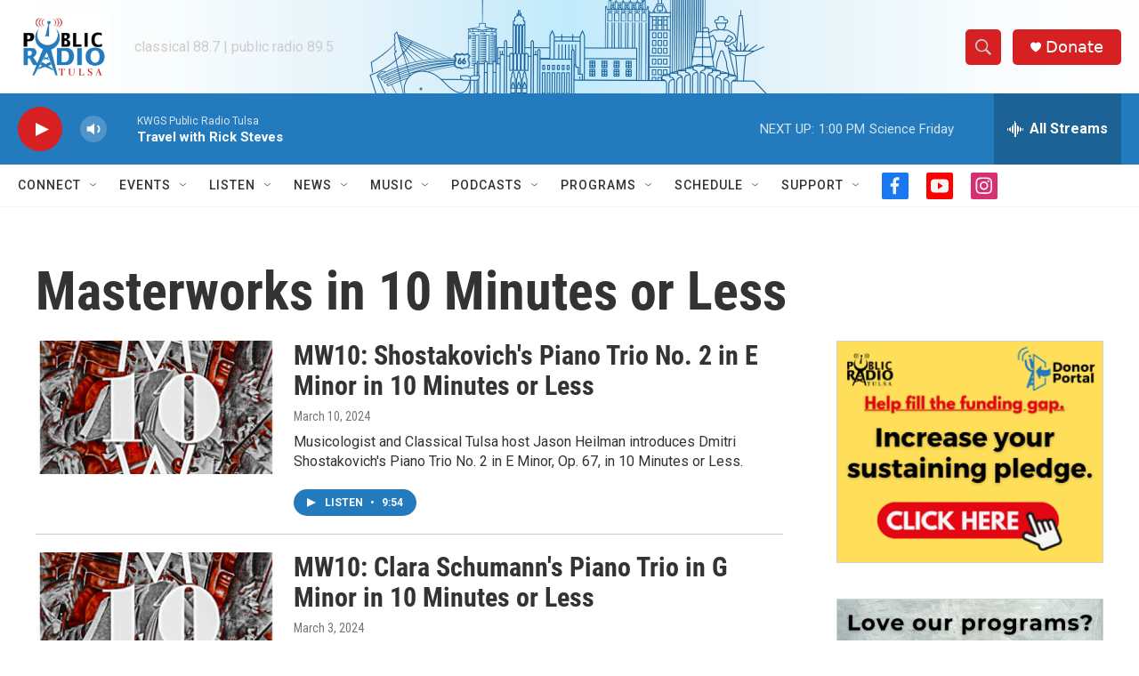

--- FILE ---
content_type: text/html; charset=utf-8
request_url: https://www.google.com/recaptcha/api2/aframe
body_size: 267
content:
<!DOCTYPE HTML><html><head><meta http-equiv="content-type" content="text/html; charset=UTF-8"></head><body><script nonce="ifGACVgX2oWf0lpVzrTUyQ">/** Anti-fraud and anti-abuse applications only. See google.com/recaptcha */ try{var clients={'sodar':'https://pagead2.googlesyndication.com/pagead/sodar?'};window.addEventListener("message",function(a){try{if(a.source===window.parent){var b=JSON.parse(a.data);var c=clients[b['id']];if(c){var d=document.createElement('img');d.src=c+b['params']+'&rc='+(localStorage.getItem("rc::a")?sessionStorage.getItem("rc::b"):"");window.document.body.appendChild(d);sessionStorage.setItem("rc::e",parseInt(sessionStorage.getItem("rc::e")||0)+1);localStorage.setItem("rc::h",'1769194036663');}}}catch(b){}});window.parent.postMessage("_grecaptcha_ready", "*");}catch(b){}</script></body></html>